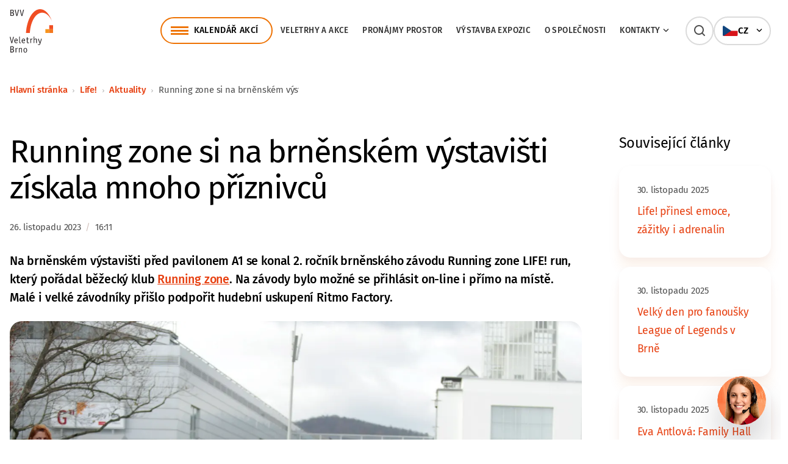

--- FILE ---
content_type: text/html; charset=UTF-8
request_url: https://www.bvv.cz/life/aktuality/running-zone-si-na-brnenskem-vystavisti-ziskala-mnoho-priznivcu
body_size: 7950
content:
<!DOCTYPE html>
<html lang="cs">
<head>
    <meta charset="utf-8">
    <meta http-equiv="X-UA-Compatible" content="IE=edge,chrome=1">
    <meta name="format-detection" content="telephone=no">
    <meta name="viewport" content="width=device-width, initial-scale=1, minimum-scale=1, shrink-to-fit=no">
    <link rel="preload" href="/build/fonts/icomoon/icomoon.woff?eohftE" as="font" type="font/woff" crossorigin>
    <link rel="preload" href="/build/fonts/fira-sans/fira-sans-v16-latin_latin-ext-300.woff2" as="font" type="font/woff2" crossorigin>
    <link rel="preload" href="/build/fonts/fira-sans/fira-sans-v16-latin_latin-ext-regular.woff2" as="font" type="font/woff2" crossorigin>
    <link rel="preload" href="/build/fonts/fira-sans/fira-sans-v16-latin_latin-ext-italic.woff2" as="font" type="font/woff2" crossorigin>
    <link rel="preload" href="/build/fonts/fira-sans/fira-sans-v16-latin_latin-ext-500.woff2" as="font" type="font/woff2" crossorigin>
    <link rel="preload" href="/build/fonts/fira-sans/fira-sans-v16-latin_latin-ext-600.woff2" as="font" type="font/woff2" crossorigin>
    <link rel="preload" href="/build/fonts/fira-sans/fira-sans-v16-latin_latin-ext-700.woff2" as="font" type="font/woff2" crossorigin>

    <link rel="stylesheet" href="https://unpkg.com/leaflet@1.9.2/dist/leaflet.css" integrity="sha256-sA+zWATbFveLLNqWO2gtiw3HL/lh1giY/Inf1BJ0z14=" crossorigin="" />

            <title>Running zone si na brněnském výstavišti získala mnoho příznivců | BVV CZ</title>
    <meta property="og:title" content="Running zone si na brněnském výstavišti získala mnoho příznivců" />
<meta name="description" content="" />
<meta property="og:description" content="" />
<meta property="keywords" content="" />
<meta name="author" content="Orwin s.r.o. (www.orwin.cz)" />
<meta property="og:type" content="article" />
<meta property="og:locale" content="cs_CZ" />
<meta name="robots" content="all,follow" />

            <link rel="canonical" href="/life/aktuality/running-zone-si-na-brnenskem-vystavisti-ziskala-mnoho-priznivcu"/>
                <link href="/cache-buster-1768310388/build/css/plyr.css" media="screen" rel="stylesheet" type="text/css" />
<link href="/cache-buster-1768310388/build/css/glightbox.min.css" media="screen" rel="stylesheet" type="text/css" />
<link href="/cache-buster-1768310388/build/css/swiper-bundle.min.css" media="screen" rel="stylesheet" type="text/css" />
<link href="/cache-buster-1768310388/build/css/nouislider.min.css" media="screen" rel="stylesheet" type="text/css" />
<link href="/cache-buster-1768310388/build/css/theme.min.css" media="screen" rel="stylesheet" type="text/css" />
<link href="/cache-buster-1768310388/static/cookie/cookieconsent.css" media="screen" rel="stylesheet" type="text/css" />
            <script src="/cache-buster-1768310388/build/js/virtual-site/tour.js"></script>
        <link rel="apple-touch-icon" sizes="180x180" href="/apple-touch-icon.png">
    <link rel="icon" type="image/png" sizes="32x32" href="/favicon-32x32.png">
    <link rel="icon" type="image/png" sizes="16x16" href="/favicon-16x16.png">
    <link rel="manifest" href="/site.webmanifest">
    <link rel="mask-icon" href="/safari-pinned-tab.svg" color="#e74011">
    <meta name="msapplication-TileColor" content="#e74011">
    <meta name="theme-color" content="#ffffff">

            <script type="text/javascript">
            window.dataLayer = window.dataLayer || [];
            function gtag(){dataLayer.push(arguments);}
            gtag('consent', 'default', {
                'ad_storage': 'denied',
                'ad_user_data': 'denied',
                'ad_personalization': 'denied',
                'analytics_storage': 'denied'
            });
        </script>

        <!-- Google Tag Manager --><script>(function(w,d,s,l,i){w[l]=w[l]||[];w[l].push({'gtm.start':new Date().getTime(),event:'gtm.js'});var f=d.getElementsByTagName(s)[0],j=d.createElement(s),dl=l!='dataLayer'?'&l='+l:'';j.async=true;j.src='https://www.googletagmanager.com/gtm.js?id='+i+dl;f.parentNode.insertBefore(j,f);})(window,document,'script','dataLayer','GTM-NZVTWNR6');</script><!-- End Google Tag Manager -->
<!-- Google Tag Manager -->
<script>(function(w,d,s,l,i){w[l]=w[l]||[];w[l].push({'gtm.start':
new Date().getTime(),event:'gtm.js'});var f=d.getElementsByTagName(s)[0],
j=d.createElement(s),dl=l!='dataLayer'?'&l='+l:'';j.async=true;j.src=
'https://www.googletagmanager.com/gtm.js?id='+i+dl;f.parentNode.insertBefore(j,f);
})(window,document,'script','dataLayer','GTM-K4KRCBQ8');</script>
<!-- End Google Tag Manager -->
<!-- GA4 od 22/06/2023 --><!-- Google tag (gtag.js) --><script type="text/javascript" async src="https://www.googletagmanager.com/gtag/js?id=G-M48VXHD47X"></script><script type="text/javascript">window.dataLayer = window.dataLayer || [];function gtag(){dataLayer.push(arguments);}gtag('js', new Date());gtag('config', 'G-M48VXHD47X');</script>
<!-- BVV - WebTracker - script --><script src="https://webtrack.bvv.cz/js/bvvtracker.js"></script>
<!-- Facebook --><!-- HD DZOR-C49EUE - zadano 23/06/2021 16:11 --><meta name="facebook-domain-verification" content="664qe01ykw8g3rgwhf0xbjp1m0mt2z" /><!-- END HD DZOR-C49EUE - zadano 23/06/2021 16:11 -->
<!-- Facebook Pixel Code --><script type="text/plain" data-category="analytics">!function(f,b,e,v,n,t,s){if(f.fbq)return;n=f.fbq=function(){n.callMethod?n.callMethod.apply(n,arguments):n.queue.push(arguments)};if(!f._fbq)f._fbq=n;n.push=n;n.loaded=!0;n.version='2.0';n.queue=[];t=b.createElement(e);t.async=!0;t.src=v;s=b.getElementsByTagName(e)[0];
    s.parentNode.insertBefore(t,s)}(window, document,'script','https://connect.facebook.net/en_US/fbevents.js');fbq('init', '675742735907102');fbq('track', 'PageView');</script>
    <!-- Facebook Pixel Code HD VHOY-BGMGYL - zadano 7/10/2019 9:50 -->
    <script type="text/plain" data-category="analytics">
    !function(f,b,e,v,n,t,s){if(f.fbq)return;n=f.fbq=function(){n.callMethod?
    n.callMethod.apply(n,arguments):n.queue.push(arguments)};if(!f._fbq)f._fbq=n;
    n.push=n;n.loaded=!0;n.version='2.0';n.queue=[];t=b.createElement(e);t.async=!0;
    t.src=v;s=b.getElementsByTagName(e)[0];s.parentNode.insertBefore(t,s)}(window,
    document,'script','//connect.facebook.net/en_US/fbevents.js');
    fbq('init', '1490002014561079');
    fbq('track', "PageView");
    </script>
    
    <!-- Facebook Pixel Code HD VHOY-BGMGYL - zadano 25/09/2023 -->
    <script type="text/plain" data-category="analytics">
    !function(f,b,e,v,n,t,s){if(f.fbq)return;n=f.fbq=function(){n.callMethod?
    n.callMethod.apply(n,arguments):n.queue.push(arguments)};if(!f._fbq)f._fbq=n;
    n.push=n;n.loaded=!0;n.version='2.0';n.queue=[];t=b.createElement(e);t.async=!0;
    t.src=v;s=b.getElementsByTagName(e)[0];s.parentNode.insertBefore(t,s)}(window,
    document,'script','//connect.facebook.net/en_US/fbevents.js');
    fbq('init', '620018459776350');
    fbq('track', "PageView");</script>

<!-- Meta Pixel Code ADWAY ponajmy -->
<script>
!function(f,b,e,v,n,t,s)
{if(f.fbq)return;n=f.fbq=function(){n.callMethod?
n.callMethod.apply(n,arguments):n.queue.push(arguments)};
if(!f._fbq)f._fbq=n;n.push=n;n.loaded=!0;n.version='2.0';
n.queue=[];t=b.createElement(e);t.async=!0;
t.src=v;s=b.getElementsByTagName(e)[0];
s.parentNode.insertBefore(t,s)}(window, document,'script',
'https://connect.facebook.net/en_US/fbevents.js');
fbq('init', '2232409787274996');
fbq('track', 'PageView');
</script>
<noscript><img height="1" width="1" style="display:none"
src="https://www.facebook.com/tr?id=2232409787274996&ev=PageView&noscript=1"
/></noscript>
<!-- End Meta Pixel Code ADWAY ponajmy -->
    
    <!-- Global site tag (gtag.js) - Google Ads: 988858080 -->
    <script async src="https://www.googletagmanager.com/gtag/js?id=AW-988858080" type="text/javascript"></script>
    <script type="text/javascript">
    window.dataLayer = window.dataLayer || [];
    
    function gtag() {
    dataLayer.push(arguments);
    }
    
    gtag('js', new Date());
    gtag('config', 'AW-988858080');
    </script>
    <!-- END HD VHOY-BLBJFB - zadano 30/01/2020 15:16 -->
    
    <!-- Seznam Sklik retargeting -->
    <script type="text/plain" data-category="targeting">
    /* <![CDATA[ */
    var seznam_retargeting_id = 14308;
    /* ]]> */
    
    let script = document.createElement('script');
    script.src = '//c.imedia.cz/js/retargeting.js';
    
    document.getElementsByTagName('head')[0].appendChild(script);
    </script>
    
    <!-- Adform Tracking Code BEGIN -->
    <script type="text/plain" data-category="analytics">
    window._adftrack = Array.isArray(window._adftrack) ? window._adftrack : (window._adftrack ? [window._adftrack] : []);
    window._adftrack.push({
    pm: 332499
    });
    (function () {
    var s = document.createElement('script');
    s.type = 'text/javascript';
    s.async = true;
    s.src = 'https://track.adform.net/serving/scripts/trackpoint/async/';
    var x = document.getElementsByTagName('script')[0];
    x.parentNode.insertBefore(s, x);
    })();
    </script>


        <script type="text/plain" data-category="analytics">
            gtag('consent', 'update', {
                'analytics_storage': 'granted'
            });
        </script>

        <script type="text/plain" data-category="targeting">
            gtag('consent', 'update', {
                'ad_storage': 'granted',
            });
        </script>

        <script type="text/plain" data-category="remarketing">
            gtag('consent', 'update', {
                'ad_user_data': 'granted',
                'ad_personalization': 'granted',
            });
        </script>
        <style>
        html:not([style*='--']) #mobileMenu { display:none; }
    </style>
</head>
<body>
    <!-- Google Tag Manager (noscript) -->
<noscript><iframe src="https://www.googletagmanager.com/ns.html?id=GTM-K4KRCBQ8"
height="0" width="0" style="display:none;visibility:hidden"></iframe></noscript>
<!-- End Google Tag Manager (noscript) -->
<!-- Google Tag Manager (noscript) -->
<noscript><iframe src="https://www.googletagmanager.com/ns.html?id=GTM-NZVTWNR6"
height="0" width="0" style="display:none;visibility:hidden"></iframe></noscript>
<!-- End Google Tag Manager (noscript) -->

<script>
window.ewConfig = {
  "customButton": false,
  "openedAtFirstVisit": false,
  "openedAtFirstVisitMobile": false,
  "url": "https://bvv.bot.coworkers.ai"
};
(function (w, d, c) {
    var s = d.createElement('script');
    s.src = (c.url.indexOf('/', c.url.length - 1) !== -1 ? c.url : (c.url + '/')) + 'ew/app.js';
    s.type = 'module';
    s.defer = true;
    d.getElementsByTagName('head')[0].appendChild(s);
})(window, document, ewConfig);
</script>

<header class="header com"><div class="offcanvas offcanvas-menu" tabindex="-1" id="mobileMenu"><div class="offcanvas-header"></div><div class="offcanvas-body"><div class="container container-small"><nav class="navbar"><ol class="navbar-nav"><li class="nav-item nav-item-main"><a class="nav-link" href="/kalendar">Kalendář akcí</a></li><li class="nav-item"><a class="nav-link main" href="/veletrhy-a-akce">Veletrhy a&nbsp;akce</a></li><li class="nav-item"><a class="nav-link main" href="/pronajmy">Pronájmy prostor</a></li><li class="nav-item"><a class="nav-link main" href="/expozice">Výstavba expozic</a></li><li class="nav-item"><a class="nav-link main" href="/o-spolecnosti">O&nbsp;společnosti</a></li><li class="nav-item"><div class="nav-link main"><a href="/kontakty">Kontakty</a><span data-bs-toggle="collapse" href="#mobile-menu-9" role="button" aria-expanded="false" aria-controls="#mobile-menu-9"></span></div><div id="mobile-menu-9" class="mobile-dropdown collapse "><ul class="dd-mobile-menu"><li><a class="dropdown-item" href="/kontakty/kontaktni-osoby">Kontaktní osoby</a></li><li><a class="dropdown-item" href="/kontakty/zastoupeni-v-zahranici">Zastoupení v&nbsp;zahraničí</a></li></ul></div></li></ol><ul class="socials com socials-menu d-flex d-md-none mt--56"><li><a href="https://www.facebook.com/bvvbrno" target="_blank"><i class="icon-facebook"></i>Facebook</a></li><li><a href="https://www.instagram.com/bvvbrno/" target="_blank"><i class="icon-instagram"></i>Instagram</a></li><li><a href="https://www.youtube.com/@VeletrhyBrno" target="_blank"><i class="icon-youtube"></i>Youtube</a></li><li><a href="https://www.linkedin.com/company/veletrhy-brno-a-s-/" target="_blank"><i class="icon-linkedin"></i>LinkedIn</a></li></ul></nav></div></div></div><div class="top-header"><div class="container"><nav class="navbar" id="navbar-container"><a class="navbar-brand" href="/"><div class="d-none d-ylg-block"><picture><img class="img-fluid logo" src="/build/img/logo.svg" alt="Veletrhy Brno" width="112" height="112" /></picture></div><div class="d-block d-ylg-none"><picture><img class="img-fluid logo" src="/build/img/logo-mobile.svg" alt="Veletrhy Brno" width="137" height="52" /></picture></div></a><div class="menu-box"><div class="top-header-line"><div class="d-none d-ylg-flex"><ul class="navbar-nav"><li class="nav-item"><a class="nav-link nav-link-main offcanvas-hover offcanvas-left" href="/kalendar" data-bs-target="#offcanvas-dropdown-kalendar" data-container="navbar-container" data-bs-toggle="offcanvas" data-bs-timeout="0" role="button" aria-controls="offcanvas-dropdown-kalendar">Kalendář akcí</a><div class="offcanvas-toggle offcanvas-dropdown wide com" data-bs-scroll="true" data-bs-backdrop="false" tabindex="-1" id="offcanvas-dropdown-kalendar"><div class="offcanvas-body"><ul class="dd-menu"><li class="dropdown-item"><a href="https://www.styl.eu"><div class="img-box"><picture ><source srcset="/loga/veletrhy/1526/image-thumb__1526__event-menu/styl-logo.webp 1x, /loga/veletrhy/1526/image-thumb__1526__event-menu/styl-logo@2x.webp 2x" width="40" height="40" type="image/webp" /><source srcset="/loga/veletrhy/1526/image-thumb__1526__event-menu/styl-logo.avif 1x, /loga/veletrhy/1526/image-thumb__1526__event-menu/styl-logo@2x.avif 2x" width="40" height="40" type="image/avif" /><source srcset="/loga/veletrhy/1526/image-thumb__1526__event-menu/styl-logo.jpg 1x, /loga/veletrhy/1526/image-thumb__1526__event-menu/styl-logo@2x.jpg 2x" width="40" height="40" type="image/jpeg" /><img src="/loga/veletrhy/1526/image-thumb__1526__event-menu/styl-logo.jpg" width="40" height="40" alt="" loading="lazy" srcset="/loga/veletrhy/1526/image-thumb__1526__event-menu/styl-logo.jpg 1x, /loga/veletrhy/1526/image-thumb__1526__event-menu/styl-logo@2x.jpg 2x" /></picture></div><div class="text-box"><span class="title">STYL</span><span class="date">13. 2. 2026 – 15. 2. 2026</span></div></a></li><li class="dropdown-item"><a href="https://www.kabo.eu"><div class="img-box"><picture ><source srcset="/loga/veletrhy/1527/image-thumb__1527__event-menu/kabo-logo.webp 1x, /loga/veletrhy/1527/image-thumb__1527__event-menu/kabo-logo@2x.webp 2x" width="40" height="40" type="image/webp" /><source srcset="/loga/veletrhy/1527/image-thumb__1527__event-menu/kabo-logo.avif 1x, /loga/veletrhy/1527/image-thumb__1527__event-menu/kabo-logo@2x.avif 2x" width="40" height="40" type="image/avif" /><source srcset="/loga/veletrhy/1527/image-thumb__1527__event-menu/kabo-logo.jpg 1x, /loga/veletrhy/1527/image-thumb__1527__event-menu/kabo-logo@2x.jpg 2x" width="40" height="40" type="image/jpeg" /><img src="/loga/veletrhy/1527/image-thumb__1527__event-menu/kabo-logo.jpg" width="40" height="40" alt="" loading="lazy" srcset="/loga/veletrhy/1527/image-thumb__1527__event-menu/kabo-logo.jpg 1x, /loga/veletrhy/1527/image-thumb__1527__event-menu/kabo-logo@2x.jpg 2x" /></picture></div><div class="text-box"><span class="title">KABO</span><span class="date">13. 2. 2026 – 15. 2. 2026</span></div></a></li><li class="dropdown-item"><a href="http://www.bvv.cz/prodite"><div class="img-box"><picture ><source srcset="/loga/veletrhy/659/image-thumb__659__event-menu/prodite-logo.webp 1x, /loga/veletrhy/659/image-thumb__659__event-menu/prodite-logo@2x.webp 2x" width="40" height="40" type="image/webp" /><source srcset="/loga/veletrhy/659/image-thumb__659__event-menu/prodite-logo.avif 1x, /loga/veletrhy/659/image-thumb__659__event-menu/prodite-logo@2x.avif 2x" width="40" height="40" type="image/avif" /><source srcset="/loga/veletrhy/659/image-thumb__659__event-menu/prodite-logo.jpg 1x, /loga/veletrhy/659/image-thumb__659__event-menu/prodite-logo@2x.jpg 2x" width="40" height="40" type="image/jpeg" /><img src="/loga/veletrhy/659/image-thumb__659__event-menu/prodite-logo.jpg" width="40" height="40" alt="" loading="lazy" srcset="/loga/veletrhy/659/image-thumb__659__event-menu/prodite-logo.jpg 1x, /loga/veletrhy/659/image-thumb__659__event-menu/prodite-logo@2x.jpg 2x" /></picture></div><div class="text-box"><span class="title">PRODÍTĚ</span><span class="date">5. 3. 2026 – 7. 3. 2026</span></div></a></li><li class="dropdown-item"><a href="http://www.bvv.cz/motosalon"><div class="img-box"><picture ><source srcset="/loga/veletrhy/11381/image-thumb__11381__event-menu/motosalon-logo-bile.webp 1x, /loga/veletrhy/11381/image-thumb__11381__event-menu/motosalon-logo-bile@2x.webp 2x" width="40" height="40" type="image/webp" /><source srcset="/loga/veletrhy/11381/image-thumb__11381__event-menu/motosalon-logo-bile.avif 1x, /loga/veletrhy/11381/image-thumb__11381__event-menu/motosalon-logo-bile@2x.avif 2x" width="40" height="40" type="image/avif" /><source srcset="/loga/veletrhy/11381/image-thumb__11381__event-menu/motosalon-logo-bile.png 1x, /loga/veletrhy/11381/image-thumb__11381__event-menu/motosalon-logo-bile@2x.png 2x" width="40" height="40" type="image/png" /><img src="/loga/veletrhy/11381/image-thumb__11381__event-menu/motosalon-logo-bile.png" width="40" height="40" alt="" loading="lazy" srcset="/loga/veletrhy/11381/image-thumb__11381__event-menu/motosalon-logo-bile.png 1x, /loga/veletrhy/11381/image-thumb__11381__event-menu/motosalon-logo-bile@2x.png 2x" /></picture></div><div class="text-box"><span class="title">MOTOSALON</span><span class="date">5. 3. 2026 – 8. 3. 2026</span></div></a></li><li class="dropdown-item"><a href="http://www.bvv.cz/opta"><div class="img-box"><picture ><source srcset="/loga/veletrhy/34803/image-thumb__34803__event-menu/Opta-500x444.webp 1x, /loga/veletrhy/34803/image-thumb__34803__event-menu/Opta-500x444@2x.webp 2x" width="40" height="40" type="image/webp" /><source srcset="/loga/veletrhy/34803/image-thumb__34803__event-menu/Opta-500x444.avif 1x, /loga/veletrhy/34803/image-thumb__34803__event-menu/Opta-500x444@2x.avif 2x" width="40" height="40" type="image/avif" /><source srcset="/loga/veletrhy/34803/image-thumb__34803__event-menu/Opta-500x444.png 1x, /loga/veletrhy/34803/image-thumb__34803__event-menu/Opta-500x444@2x.png 2x" width="40" height="40" type="image/png" /><img src="/loga/veletrhy/34803/image-thumb__34803__event-menu/Opta-500x444.png" width="40" height="40" alt="" loading="lazy" srcset="/loga/veletrhy/34803/image-thumb__34803__event-menu/Opta-500x444.png 1x, /loga/veletrhy/34803/image-thumb__34803__event-menu/Opta-500x444@2x.png 2x" /></picture></div><div class="text-box"><span class="title">OPTA</span><span class="date">13. 3. 2026 – 15. 3. 2026</span></div></a></li><li class="dropdown-item"><a href="http://www.bvv.cz/amper"><div class="img-box"><picture ><source srcset="/loga/veletrhy/1531/image-thumb__1531__event-menu/amper-logo.webp 1x, /loga/veletrhy/1531/image-thumb__1531__event-menu/amper-logo@2x.webp 2x" width="40" height="40" type="image/webp" /><source srcset="/loga/veletrhy/1531/image-thumb__1531__event-menu/amper-logo.avif 1x, /loga/veletrhy/1531/image-thumb__1531__event-menu/amper-logo@2x.avif 2x" width="40" height="40" type="image/avif" /><source srcset="/loga/veletrhy/1531/image-thumb__1531__event-menu/amper-logo.png 1x, /loga/veletrhy/1531/image-thumb__1531__event-menu/amper-logo@2x.png 2x" width="40" height="40" type="image/png" /><img src="/loga/veletrhy/1531/image-thumb__1531__event-menu/amper-logo.png" width="40" height="40" alt="" loading="lazy" srcset="/loga/veletrhy/1531/image-thumb__1531__event-menu/amper-logo.png 1x, /loga/veletrhy/1531/image-thumb__1531__event-menu/amper-logo@2x.png 2x" /></picture></div><div class="text-box"><span class="title">AMPER</span><span class="date">17. 3. 2026 – 19. 3. 2026</span></div></a></li><li class="dropdown-item"><a href="http://www.bvv.cz/stavebni-veletrh-brno"><div class="img-box"><picture ><source srcset="/loga/veletrhy/1537/image-thumb__1537__event-menu/svb-logo.webp 1x, /loga/veletrhy/1537/image-thumb__1537__event-menu/svb-logo@2x.webp 2x" width="40" height="40" type="image/webp" /><source srcset="/loga/veletrhy/1537/image-thumb__1537__event-menu/svb-logo.avif 1x, /loga/veletrhy/1537/image-thumb__1537__event-menu/svb-logo@2x.avif 2x" width="40" height="40" type="image/avif" /><source srcset="/loga/veletrhy/1537/image-thumb__1537__event-menu/svb-logo.jpg 1x, /loga/veletrhy/1537/image-thumb__1537__event-menu/svb-logo@2x.jpg 2x" width="40" height="40" type="image/jpeg" /><img src="/loga/veletrhy/1537/image-thumb__1537__event-menu/svb-logo.jpg" width="40" height="40" alt="" loading="lazy" srcset="/loga/veletrhy/1537/image-thumb__1537__event-menu/svb-logo.jpg 1x, /loga/veletrhy/1537/image-thumb__1537__event-menu/svb-logo@2x.jpg 2x" /></picture></div><div class="text-box"><span class="title">Stavební veletrh Brno</span><span class="date">25. 3. 2026 – 28. 3. 2026</span></div></a></li><li class="dropdown-item"><a href="http://www.bvv.cz/dsb"><div class="img-box"><picture ><source srcset="/loga/veletrhy/1535/image-thumb__1535__event-menu/dsb-logo.webp 1x, /loga/veletrhy/1535/image-thumb__1535__event-menu/dsb-logo@2x.webp 2x" width="40" height="40" type="image/webp" /><source srcset="/loga/veletrhy/1535/image-thumb__1535__event-menu/dsb-logo.avif 1x, /loga/veletrhy/1535/image-thumb__1535__event-menu/dsb-logo@2x.avif 2x" width="40" height="40" type="image/avif" /><source srcset="/loga/veletrhy/1535/image-thumb__1535__event-menu/dsb-logo.jpg 1x, /loga/veletrhy/1535/image-thumb__1535__event-menu/dsb-logo@2x.jpg 2x" width="40" height="40" type="image/jpeg" /><img src="/loga/veletrhy/1535/image-thumb__1535__event-menu/dsb-logo.jpg" width="40" height="40" alt="" loading="lazy" srcset="/loga/veletrhy/1535/image-thumb__1535__event-menu/dsb-logo.jpg 1x, /loga/veletrhy/1535/image-thumb__1535__event-menu/dsb-logo@2x.jpg 2x" /></picture></div><div class="text-box"><span class="title">DSB</span><span class="date">25. 3. 2026 – 28. 3. 2026</span></div></a></li><li class="btn-item"><a href="/kalendar" class="btn btn-outline-primary">Další akce</a></li></ul></div></div></li><li class="nav-item"><a class="nav-link main" href="/veletrhy-a-akce">Veletrhy a&nbsp;akce</a></li><li class="nav-item"><a class="nav-link main" href="/pronajmy">Pronájmy prostor</a></li><li class="nav-item"><a class="nav-link main" href="/expozice">Výstavba expozic</a></li><li class="nav-item"><a class="nav-link main" href="/o-spolecnosti">O&nbsp;společnosti</a></li><li class="nav-item"><a class="nav-link main offcanvas-hover offcanvas-left" href="/kontakty" data-bs-target="#offcanvas-dropdown-9" data-container="navbar-container" data-bs-toggle="offcanvas" data-bs-timeout="0" role="button" aria-controls="offcanvas-dropdown-9">Kontakty<span class="ico-chevron-right"></span></a><div class="offcanvas-toggle offcanvas-dropdown com" data-bs-scroll="true" data-bs-backdrop="false" tabindex="-1" id="offcanvas-dropdown-9"><div class="offcanvas-body"><ul class="dd-menu"><li class="dropdown-item"><a href="/kontakty/kontaktni-osoby">Kontaktní osoby</a></li><li class="dropdown-item"><a href="/kontakty/zastoupeni-v-zahranici">Zastoupení v&nbsp;zahraničí</a></li></ul></div></div></li></ul></div><div class="search-box ms--20"><div id="collapseSearch" class="search com d-xlg-block collapse"><form action="/vyhledavani" method="get"><div class="js-autocomplete"><input class="form-control js-autocomplete-input" type="text" name="q" value="" placeholder="Vyhledat na BVV…" autocomplete="off" data-autocomplete-config='{"url": "/cs/search/suggest?", "fetchDelay":"200", "minChars":"2"}' /><button type="submit" class="btn btn-secondary"></button></div></form></div><a class="navbar-item search-toggler d-none d-ylg-block d-xlg-none collapsed" data-bs-toggle="collapse" href="#collapseSearch" role="button" aria-expanded="false" aria-controls="collapseSearch"><span class="search-toggler-icon"></span></a></div><div class="lang-box com d-block"><div class="lang-item-menu offcanvas-hover" data-container="navbar-container" data-bs-toggle="offcanvas" data-bs-target="#offcanvasLangMenu" data-bs-timeout="0" role="button" aria-controls="offcanvasLangMenu"><picture><img src="/build/img/svg/flags/cz.svg" alt="CZ" height="16" /></picture><span class="title">CZ</span><span class="ico-chevron-right"></span></div><div class="offcanvas-toggle offcanvas-dropdown com" data-bs-scroll="true" data-bs-backdrop="false" tabindex="-1" id="offcanvasLangMenu"><div class="offcanvas-body"><ul class="dd-menu"><li class="dropdown-item"><a class="lang-item" href="/en/life/news"><picture><img src="/build/img/svg/flags/gb.svg" alt="EN" height="16" /></picture><span class="title">EN</span></a></li></ul></div></div></div><div class="d-flex d-ylg-none"><a class="navbar-item search-toggler d-block d-ylg-none collapsed" data-bs-toggle="collapse" href="#collapseSearch" role="button" aria-expanded="false" aria-controls="collapseSearch"><span class="search-toggler-icon"></span></a><button class="navbar-item navbar-toggler d-block d-ylg-none js-mobileMenu" type="button" data-bs-toggle="offcanvas" data-bs-target="#mobileMenu"><span class="navbar-toggler-icon"></span></button></div></div></div></nav></div></div><div class="autocomplete-results"><div class="offcanvas-outer-search"><div class="container offcanvas-toggle offcanvas-search com" data-bs-scroll="true" data-bs-backdrop="true" tabindex="-1" id="offcanvasSearch"><div id="search-suggest" class="offcanvas-body js-autocomplete"></div></div></div></div></header><div class="offcanvas-tabs"></div><div class="content com mb--96"><style>
        .lightbox img {
            border-radius: 20px !important;
        }
    </style><div class="container my--40"><div class="sticky-column com flex-column flex-md-row"><article class="col-main"><nav aria-label="breadcrumb"><ol class="breadcrumb py-0"><li class="breadcrumb-item d-none d-md-flex"><a href="/">Hlavní stránka</a></li><li class="breadcrumb-item d-none d-md-flex"><a href="/life">Life!</a></li><li class="breadcrumb-item d-none d-md-flex"><a href="/life/aktuality">Aktuality</a></li><li class="breadcrumb-item d-none d-md-flex">
                            Running zone si na brněnském výstavišti získala mnoho příznivců
                    </li><li class="breadcrumb-item level-up d-flex d-md-none"><a href="/life/aktuality">Aktuality</a></li></ol></nav></article></div></div><div class="container"><div class="sticky-column com flex-column flex-md-row"><article class="col-main pt--24"><!-- Text --><div><h1 class="h2">Running zone si na&nbsp;brněnském výstavišti získala mnoho příznivců</h1><div class="date-time com mt--28"><p class="text--nano">26. listopadu 2023 <span class="color--divider-1">&nbsp;/&nbsp;</span> 16:11                        </p></div></div><!-- Text --><section class="mt--32"><div class="perex mb--24"><p>Na brněnském výstavišti před&nbsp;pavilonem A1 se&nbsp;konal 2. ročník brněnského závodu&nbsp;Running zone LIFE! run, který&nbsp;pořádal běžecký klub&nbsp;<a href="https://runningzone.cz/" target="_blank">Running zone</a>. Na&nbsp;závody bylo možné se&nbsp;přihlásit on-line i&nbsp;přímo na&nbsp;místě. Malé i&nbsp;velké závodníky přišlo podpořit hudební uskupení Ritmo Factory.</p></div><p><a class="lightbox" href="/veletrhy/life/2023/program-pro-deti-běhy2.webp" data-gallery="gallery-article" title="" data-glightbox="title:Running zone si na brněnském výstavišti získala mnoho příznivců;description: "><img src="/veletrhy/life/2023/program-pro-deti-b%C4%9Bhy2.webp" style="width:100%;" /></a></p><p>„Minulý rok, byl první ročník a&nbsp;závodilo 300 dětí. Tento rok jsme přiřadili kategorii dospělých. Máme zhruba 100 dětí a&nbsp;zhruba 1000 dospělých v&nbsp;této chvíli,“ potvrdila zhruba hodinu před&nbsp;startem první kategorie Linda Beniacová, jedna z&nbsp;nejlepších česko-slovenských ultratrailových běžkyň. V&nbsp;Běžeckém klubu působí od&nbsp;roku 2016, rukama jí prošli jak začínající běžci, tak profesionálové připravující se&nbsp;na&nbsp;maratonské závody.</p><p>Linda Beniacová nám před&nbsp;starty jednotlivých kategorií potvrdila, že&nbsp;pokud letošní ročník dobře dopadne, tak se&nbsp;všichni mohou těšit i&nbsp;na&nbsp;příští rok, že&nbsp;se&nbsp;pod&nbsp;vedením klubu proběhnou po&nbsp;výstavišti běžci i&nbsp;příští rok.</p></section><!-- Article pagination --><section class="mt--72"><ul class="pagination article-pagination"><li class="page-item"><a class="btn btn-link large chevron-left"
                                       href="/life/aktuality/vrcholovy-e-sport-je-o-komplexni-priprave-mentalni-i-fyzicke">Předchozí aktualita</a></li><li class="page-item"><a class="btn btn-link large chevron-right"
                                       href="/life/aktuality/ceska-republika-je-prukopnikem-parkourovych-soutezi-a-je-to-videt">Další aktualita</a></li></ul></section></article><div class="col-side static pt--24"><h6>Související články</h6><div class="side-content side-info com"><p class="text--nano mb--12">30. listopadu 2025</p><p class="side-title"><a href="/life/aktuality/life-prinesl-emoce-zazitky-i-adrenalin">Life! přinesl emoce, zážitky i adrenalin</a></p></div><div class="side-content side-info com"><p class="text--nano mb--12">30. listopadu 2025</p><p class="side-title"><a href="/life/aktuality/velky-den-pro-fanousky-league-of-legends-v-brne">Velký den pro fanoušky League of Legends v Brně</a></p></div><div class="side-content side-info com"><p class="text--nano mb--12">30. listopadu 2025</p><p class="side-title"><a href="/life/aktuality/eva-antlova-family-hall-deti-si-odnesou-zazitek-i-vedomosti">Eva Antlová: Family Hall –děti si odnesou zážitek i vědomosti</a></p></div><div class="side-content side-info com"><p class="text--nano mb--12">30. listopadu 2025</p><p class="side-title"><a href="/life/aktuality/souboj-hvezdnych-tymu-na-festivalu-life-byla-to-divoka-jizda-plna-zvratu-nase-zname-tvare-do-toho-daly-vse">Souboj hvězdných týmů na Festivalu Life!: Byla to divoká jízda plná zvratů, naše známé tváře do toho daly vše!</a></p></div></div></div></div></div><footer class="footer com"><div class="footer-top-box has-b-logo"><div class="footer-top-box-inner"><div class="row gy--24"><div class="col-12 col-xlg-10"><div class="footer-links"><div class="row g--40 align-items-stretch"><div class="col-6 col-md-3"><h6>VELETRHY BRNO, A.S.</h6><ul><li><a href="/" >Homepage</a></li><li><a href="/kalendar" >Kalendář akcí</a></li><li><a href="/veletrhy-a-akce" >Veletrhy a akce</a></li><li><a href="/pronajmy" >Pronájmy prostor</a></li><li><a href="/expozice" >Výstavba expozic</a></li><li><a href="/o-spolecnosti" >O společnosti</a></li><li><a href="/on-line-kamera" >On-line kamera</a></li><li><a href="/pronajmy/3d-prohlidka" >3D prohlídka výstaviště</a></li><li><a href="/kontakty" >Kontakty</a></li></ul></div><div class="col-6 col-md-3"><h6>Služby</h6><ul><li><a href="/ubytovani" target="_parent">Ubytování</a></li><li><a href="/expoparking" >Expoparking</a></li><li><a href="https://ikatalog.bvv.cz" target="_blank">Katalog firem/i-katalog</a></li><li><a href="/reklama" target="_parent">Veletržní reklama</a></li><li><a href="/radio" target="_parent">Rádio veletrh</a></li><li><a href="/fairinfo" target="_parent">FairInfo</a></li><li><a href="/sluzby/externi-sluzby" target="_parent">Externí služby</a></li><li><a href="/alma" >Prodej koberců ALMA</a></li><li><a href="/sluzby/octanorm" >Prodej systémů OCTANORM</a></li><li><a href="/marketing360" >Marketing360</a></li></ul></div><div class="col-6 col-md-3"><h6>Zastoupení pro Messe Dusseldorf</h6><ul><li><a href="/zastoupeni-messe-dusseldorf" target="_parent">Zastoupení pro Messe Düsseldorf</a></li><li><a href="/zastoupeni-messe-dusseldorf/kalendar-akci-messe-dusseldorf" target="_parent">Kalendář akcí Messe Düsseldorf</a></li></ul></div><div class="col-6 col-md-3"><h6>Další informace</h6><ul><li><a href="/zasady-ochrany-osobnich-udaju" target="_parent">GDPR</a></li><li><a href="/cookies" >Cookies</a></li><li><a href="/navstevni-rad" >Návštěvní řád</a></li><li><a href="/vop" target="_parent">Všeobecné obchodní podmínky</a></li><li><a href="/zasady-ochrany-osobnich-udaju/whistleblowing-ochrana-oznamovatelu" target="_parent">Whistleblowing – ochrana oznamovatelů</a></li><li><a href="/o-spolecnosti/povinne-zverejnovane-informace" >Povinně zveřejňované informace</a></li><li><a href="/media" target="_parent">Pro média</a></li><li><a href="/exkurze" target="_parent">Exkurze</a></li><li><a href="/kariera" >Kariéra</a></li></ul></div></div></div></div><div class="col-12 col-xlg-2"><div class="footer-contact gap--8"><div class="flex-column d-flex"><ul class="socials com socials-footer"><li><a href="https://www.facebook.com/bvvbrno" target="_blank"><i class="icon-facebook"></i>Facebook</a></li><li><a href="https://www.instagram.com/bvvbrno/" target="_blank"><i class="icon-instagram"></i>Instagram</a></li><li><a href="https://www.youtube.com/@VeletrhyBrno" target="_blank"><i class="icon-youtube"></i>Youtube</a></li><li><a href="https://www.linkedin.com/company/veletrhy-brno-a-s-/" target="_blank"><i class="icon-linkedin"></i>LinkedIn</a></li></ul><a href="/newsletter" class="btn btn-outline-primary w-auto arrow-right mt--32">Odběr novinek</a></div><div class="b-logo"><a href="https://www.brno.cz/" target="_blank"><picture><img src="https://www.bvv.cz/build/img/partners/logo-Brno.svg" alt="Brno" width="" height="28" /></picture></a></div></div></div></div></div></div><div class="copyright-inner"><div class="container"><div class="copyright d-flex justify-content-between align-items-sm-end flex-column flex-sm-row"><div class="copyright-links d-flex flex-row flex-sm-column flex-md-row"><a href="javascript:void(0);" data-cc="show-preferencesModal">Nastavení cookies</a></div><div class="d-flex flex-column flex-md-row"><p class="mb-0">© 2026 Veletrhy Brno, všechna práva vyhrazena</p><p><span class="d-none d-md-inline-block"> &nbsp;|&nbsp; </span><a href="https://www.orwin.cz/sluzby/tvorba-webu/" target="_blank">Webdesign: </a><a href="https://www.orwin.cz/" target="_blank">Orwin</a></p></div></div></div></div></footer>
<script src="/cache-buster-1768310388/build/js/popper.min.js"></script>
<script src="/cache-buster-1768310388/build/js/plyr.min.js"></script>
<script src="/cache-buster-1768310388/build/js/glightbox.min.js"></script>
<script src="/cache-buster-1768310388/build/js/swiper-bundle.min.js"></script>
<script src="/cache-buster-1768310388/build/js/nouislider.min.js"></script>
<script src="/cache-buster-1768310388/build/js/theme.min.js"></script>
<script src="/cache-buster-1768310388/static/cookie/cookieconsent-config.js" type="module"></script>
</body>
</html>


--- FILE ---
content_type: image/svg+xml
request_url: https://www.bvv.cz/build/img/logo.svg
body_size: 5768
content:
<svg width="112" height="112" viewBox="0 0 112 112" fill="none" xmlns="http://www.w3.org/2000/svg">
<g clip-path="url(#clip0_1767_22854)">
<path fill-rule="evenodd" clip-rule="evenodd" d="M1.98993 95.6357C1.95206 95.6296 1.91328 95.6326 1.87679 95.6444C1.8403 95.6563 1.80714 95.6766 1.78002 95.7037C1.75289 95.7308 1.73259 95.764 1.72078 95.8005C1.70896 95.837 1.70597 95.8757 1.71205 95.9136V111.394C1.70597 111.432 1.70896 111.471 1.72078 111.507C1.73259 111.544 1.75289 111.577 1.78002 111.604C1.80714 111.631 1.8403 111.651 1.87679 111.663C1.91328 111.675 1.95206 111.678 1.98993 111.672H5.3952C7.26456 111.672 8.57816 111.556 9.49263 110.783C9.99396 110.343 10.3923 109.798 10.6595 109.186C10.9267 108.575 11.0561 107.913 11.0386 107.246C11.0386 104.391 9.35117 103.618 8.15882 103.27C8.88497 102.937 9.49484 102.394 9.90993 101.712C10.325 101.029 10.5263 100.238 10.4879 99.4401C10.4879 95.8125 7.58791 95.6256 5.8297 95.6256L1.98993 95.6357ZM3.63193 102.709V97.2727H5.78423C7.16351 97.2727 8.38112 97.5758 8.38112 99.6624C8.38112 102.401 6.64817 102.694 5.29415 102.694L3.63193 102.709ZM3.63193 110.04V104.28H5.78423C7.40097 104.28 8.94698 104.912 8.94698 107.18C8.94698 109.449 7.41613 110.05 5.90043 110.05L3.63193 110.04Z" fill="#231F20"/>
<path d="M16.834 103.664C17.3948 103.058 18.2133 101.84 19.0368 101.84C19.3049 101.865 19.5665 101.937 19.8098 102.052C19.9008 102.052 19.926 101.931 19.9462 101.885L20.4515 100.693C20.482 100.634 20.5057 100.571 20.5222 100.506C20.5222 100.294 19.9159 100.107 19.3753 100.107C18.0162 100.107 17.1776 101.416 16.5662 102.072C16.4753 101.567 16.061 100.107 15.6518 100.107C15.5659 100.126 15.4861 100.166 15.4193 100.223L14.5554 100.764C14.5106 100.786 14.472 100.819 14.4429 100.859C14.4138 100.9 14.3952 100.947 14.3887 100.996C14.4383 101.206 14.5256 101.404 14.6463 101.582C14.9172 102.136 15.054 102.745 15.0455 103.361V111.394C15.0394 111.432 15.0424 111.471 15.0542 111.507C15.066 111.544 15.0863 111.577 15.1134 111.604C15.1406 111.631 15.1737 111.651 15.2102 111.663C15.2467 111.675 15.2855 111.678 15.3234 111.672H16.541C16.579 111.678 16.6179 111.675 16.6545 111.663C16.6912 111.651 16.7246 111.631 16.752 111.604C16.7795 111.577 16.8003 111.544 16.8128 111.507C16.8252 111.471 16.8291 111.432 16.8239 111.394V103.664H16.834Z" fill="#231F20"/>
<path d="M31.7039 103.618C31.7039 101.931 31.517 100.082 28.915 100.082C27.1366 100.082 25.919 101.092 25.146 101.673C25.146 101.486 24.8429 100.082 24.4185 100.082C24.3528 100.082 24.2821 100.153 24.2315 100.173L23.1807 100.759C23.0847 100.83 23.0645 100.88 23.0645 100.926C23.2088 101.244 23.3336 101.572 23.4383 101.906C23.5306 102.361 23.5612 102.827 23.5293 103.29V111.374C23.5241 111.412 23.5279 111.451 23.5404 111.487C23.5529 111.524 23.5737 111.557 23.6011 111.584C23.6286 111.611 23.662 111.631 23.6986 111.643C23.7353 111.654 23.7741 111.657 23.8122 111.652H25.0298C25.0679 111.657 25.1068 111.654 25.1434 111.643C25.18 111.631 25.2134 111.611 25.2409 111.584C25.2683 111.557 25.2891 111.524 25.3016 111.487C25.3141 111.451 25.3179 111.412 25.3127 111.374V103.103C26.118 102.245 27.2245 101.732 28.3997 101.673C29.6678 101.673 29.9154 102.568 29.9154 103.573V111.394C29.9093 111.432 29.9123 111.471 29.9241 111.507C29.9359 111.544 29.9563 111.577 29.9834 111.604C30.0105 111.631 30.0437 111.651 30.0802 111.663C30.1166 111.675 30.1554 111.678 30.1933 111.672H31.4109C31.4489 111.678 31.4878 111.675 31.5245 111.663C31.5611 111.651 31.5945 111.631 31.622 111.604C31.6494 111.577 31.6702 111.544 31.6827 111.507C31.6952 111.471 31.699 111.432 31.6938 111.394V103.618H31.7039Z" fill="#231F20"/>
<path fill-rule="evenodd" clip-rule="evenodd" d="M44.8033 106.008C44.8033 102.709 43.4493 100.132 40.2562 100.132C36.861 100.132 35.502 102.896 35.502 106.124C35.502 109.474 36.861 112.026 40.0187 112.026C43.4392 112.026 44.8184 109.287 44.8184 106.008H44.8033ZM40.1703 110.555C38.018 110.555 37.4067 108.565 37.4067 105.897C37.4067 103.578 38.0382 101.562 40.145 101.562C42.2519 101.562 42.8834 103.669 42.8834 105.963C42.8834 108.656 42.2519 110.555 40.1703 110.555Z" fill="#231F20"/>
<path d="M10.5594 72.1172C10.5883 72.0329 10.612 71.9469 10.6301 71.8596C10.6301 71.7181 10.4179 71.6726 10.3522 71.6474L9.06388 71.319C8.99349 71.309 8.92206 71.309 8.85168 71.319C8.73548 71.319 8.71021 71.4604 8.63948 71.6928L5.66871 83.9599C5.51683 84.5625 5.39876 85.1731 5.31505 85.7888H5.26958C5.19657 85.1582 5.08692 84.5323 4.94118 83.9144L1.99062 71.6524C1.94515 71.42 1.89968 71.2785 1.77842 71.2785C1.70972 71.2688 1.63998 71.2688 1.57127 71.2785L0.282931 71.607C0.212198 71.607 0 71.6575 0 71.7939C0.016966 71.8897 0.0406007 71.9843 0.0707323 72.0768L4.11259 87.3652C4.15807 87.5774 4.20354 87.6228 4.46121 87.6228H6.10321C6.33562 87.6228 6.38109 87.5976 6.45182 87.3652L10.5493 72.0768L10.5594 72.1172Z" fill="#231F20"/>
<path fill-rule="evenodd" clip-rule="evenodd" d="M13.6054 80.8022C13.6054 79.6351 14.0753 77.3869 16.2276 77.3869C18.2485 77.3869 18.6628 79.5846 18.6628 80.8022H13.6054ZM19.8602 85.4403C19.8097 85.3695 19.7895 85.2988 19.7187 85.2988C19.648 85.2988 18.3597 86.2587 16.8389 86.2587C14.1713 86.2587 13.6054 83.6821 13.6054 82.2573H20.325C20.5827 82.2573 20.5827 82.0653 20.5827 81.7521C20.5827 79.7311 20.2341 75.9419 16.3236 75.9419C13.4185 75.9419 11.6855 78.4681 11.6855 81.8885C11.6855 85.4251 13.5145 87.8149 16.6267 87.8351C18.3597 87.8351 20.325 86.8751 20.325 86.6175C20.325 86.5518 20.2796 86.5013 20.2543 86.4305L19.8602 85.4504V85.4403Z" fill="#231F20"/>
<path d="M28.5197 86.2132C28.5197 86.1425 28.5197 86.0718 28.3581 86.0718C27.9678 86.2274 27.5582 86.3294 27.1404 86.3749C26.9109 86.3768 26.6885 86.2946 26.5154 86.1438C26.3423 85.9931 26.2303 85.7841 26.2007 85.5564C26.1552 85.2735 26.13 84.0812 26.13 83.3536V70.8542C26.13 70.738 26.13 70.551 25.9683 70.551C25.8726 70.5557 25.7777 70.571 25.6854 70.5965L24.5183 70.8744C24.4223 70.8744 24.3516 70.9956 24.3516 71.1573V83.2829C24.3516 84.1014 24.3516 85.905 24.68 86.6781C24.9629 87.3349 25.7359 87.7997 26.8828 87.7997C27.7467 87.7997 28.8734 87.4763 28.8734 87.2186C28.869 87.16 28.8518 87.1031 28.8229 87.0519L28.5197 86.188V86.2132Z" fill="#231F20"/>
<path fill-rule="evenodd" clip-rule="evenodd" d="M32.6132 80.8022C32.6132 79.6351 33.0831 77.3869 35.2354 77.3869C37.2563 77.3869 37.6706 79.5846 37.6706 80.8022H32.6132ZM38.868 85.4403C38.8175 85.3695 38.7973 85.2988 38.7266 85.2988C38.6558 85.2988 37.3675 86.2587 35.8467 86.2587C33.1791 86.2587 32.6132 83.6821 32.6132 82.2573H39.3328C39.5905 82.2573 39.5905 82.0653 39.5905 81.7521C39.5905 79.7311 39.2419 75.9419 35.3314 75.9419C32.4263 75.9419 30.6934 78.4681 30.6934 81.8885C30.6934 85.4251 32.5223 87.8149 35.6345 87.8351C37.3675 87.8351 39.3328 86.8751 39.3328 86.6175C39.3328 86.5518 39.2874 86.5013 39.2621 86.4305L38.868 85.4504V85.4403Z" fill="#231F20"/>
<path d="M49.7511 85.7687C49.7498 85.7488 49.7446 85.7293 49.7358 85.7114C49.727 85.6935 49.7147 85.6775 49.6996 85.6644C49.6846 85.6512 49.6672 85.6412 49.6482 85.6348C49.6293 85.6284 49.6093 85.6258 49.5894 85.6272C49.3772 85.6272 48.4425 86.2588 47.3411 86.2588C45.9366 86.2588 45.9366 85.2988 45.9366 84.3641V77.7153H49.0286C49.0944 77.7138 49.1584 77.6928 49.2123 77.6551C49.2663 77.6173 49.3078 77.5644 49.3318 77.5031L49.6349 76.5886C49.6349 76.5179 49.6602 76.4724 49.6602 76.4269C49.6602 76.2855 49.544 76.2602 49.4025 76.2602H45.9366V72.6629C45.9366 72.5215 45.9366 72.4053 45.8204 72.4053C45.7042 72.4053 45.7244 72.4053 45.6587 72.4053L44.4158 72.7589C44.2542 72.8044 44.1582 72.9004 44.1582 73.0368V76.245H42.4C42.2383 76.245 42.2383 76.3612 42.2383 76.528V77.4172C42.2383 77.5334 42.2383 77.7001 42.4 77.7001H44.1582V84.349C44.1582 85.2129 44.1582 86.2689 44.8352 86.9913C45.1258 87.2726 45.4716 87.4906 45.8508 87.6315C46.2299 87.7724 46.6342 87.8331 47.038 87.8098C48.3011 87.8098 50.0694 87.1581 50.0694 86.8499C50.0612 86.7712 50.046 86.6934 50.0239 86.6175L49.7612 85.7535L49.7511 85.7687Z" fill="#231F20"/>
<path d="M55.1307 79.4935C55.6965 78.8822 56.515 77.6646 57.3335 77.6646C57.6017 77.6889 57.8635 77.7607 58.1065 77.8768C58.2025 77.8768 58.2227 77.7606 58.248 77.7151L58.7532 76.5177C58.7815 76.4573 58.8051 76.3948 58.8239 76.3308C58.8239 76.1186 58.2126 75.9316 57.677 75.9316C56.318 75.9316 55.4742 77.2452 54.8629 77.902C54.772 77.3968 54.3577 75.9316 53.9535 75.9316C53.8655 75.9518 53.7839 75.9935 53.716 76.0529L52.8874 76.5884C52.8444 76.6127 52.8071 76.646 52.7783 76.6862C52.7495 76.7263 52.7298 76.7723 52.7207 76.8208C52.7703 77.0302 52.8576 77.2288 52.9784 77.4069C53.2499 77.9617 53.3866 78.5728 53.3775 79.1904V87.2185C53.3725 87.2569 53.3765 87.2958 53.3889 87.3324C53.4014 87.369 53.4221 87.4022 53.4494 87.4296C53.4767 87.4569 53.51 87.4776 53.5466 87.4901C53.5831 87.5025 53.6221 87.5064 53.6604 87.5015H54.878C54.9162 87.5066 54.955 87.5028 54.9915 87.4904C55.0279 87.4779 55.0609 87.4571 55.0879 87.4296C55.1148 87.4021 55.135 87.3688 55.1468 87.3321C55.1587 87.2955 55.1618 87.2566 55.1559 87.2185V79.4935H55.1307Z" fill="#231F20"/>
<path d="M61.759 87.2186C61.7531 87.2567 61.7562 87.2956 61.768 87.3322C61.7799 87.3689 61.8001 87.4023 61.827 87.4297C61.854 87.4572 61.887 87.478 61.9234 87.4905C61.9599 87.5029 61.9987 87.5067 62.0368 87.5016H63.2544C63.293 87.5076 63.3324 87.5045 63.3695 87.4924C63.4066 87.4803 63.4403 87.4596 63.4679 87.4321C63.4954 87.4045 63.5161 87.3708 63.5282 87.3337C63.5403 87.2966 63.5434 87.2572 63.5374 87.2186V78.9328C64.3743 78.0755 65.5036 77.565 66.7001 77.503C67.9632 77.503 68.2158 78.3922 68.2158 79.3976V87.2186C68.2098 87.2572 68.2129 87.2966 68.225 87.3337C68.2371 87.3708 68.2578 87.4045 68.2854 87.4321C68.3129 87.4596 68.3466 87.4803 68.3837 87.4924C68.4208 87.5045 68.4602 87.5076 68.4988 87.5016H69.7113C69.7499 87.5076 69.7893 87.5045 69.8264 87.4924C69.8634 87.4803 69.8972 87.4596 69.9247 87.4321C69.9523 87.4045 69.973 87.3708 69.9851 87.3337C69.9971 87.2966 70.0003 87.2572 69.9943 87.2186V79.4431C69.9943 77.7607 69.8073 75.9318 67.2104 75.9318C65.4977 75.9318 64.2801 76.917 63.5323 77.5232V70.8542C63.5323 70.738 63.5323 70.551 63.3706 70.551C63.2749 70.5554 63.18 70.5706 63.0877 70.5965L61.9156 70.8744C61.8246 70.8744 61.7539 70.9956 61.7539 71.1573V87.2186H61.759Z" fill="#231F20"/>
<path d="M82.57 77.1037C82.5993 76.9967 82.6145 76.8863 82.6155 76.7753C82.6155 76.6591 82.5245 76.6338 82.4286 76.5884L81.4433 76.1892C81.3414 76.1411 81.2321 76.1104 81.12 76.0983C81.0613 76.0908 81.002 76.106 80.9541 76.1407C80.9063 76.1755 80.8734 76.2271 80.8623 76.2852L78.518 85.1824C78.3766 85.7432 78.2604 86.2585 78.1694 86.8193H78.1189C77.9943 86.2506 77.8392 85.689 77.6541 85.1369L74.7035 76.2852C74.653 76.169 74.6075 76.0983 74.4459 76.0983C74.332 76.1098 74.221 76.1406 74.1175 76.1892L73.107 76.5884C73.0161 76.6338 72.9201 76.6591 72.9201 76.7753C72.9135 76.8867 72.9289 76.9983 72.9655 77.1037L76.6335 87.3145C76.679 87.4761 76.7245 87.5267 76.9367 87.5267H77.7804L77.2752 89.0019C76.8963 90.1236 76.3607 90.9875 75.4917 90.9875C74.3448 90.9875 73.5011 90.0781 73.2485 90.0781C73.2123 90.0787 73.1771 90.09 73.1474 90.1107C73.1177 90.1314 73.0948 90.1605 73.0817 90.1943L72.6119 91.129C72.5884 91.173 72.573 91.221 72.5664 91.2704C72.5664 91.6241 74.1831 92.4426 75.517 92.4426C76.0927 92.449 76.6584 92.2914 77.1478 91.9881C77.6372 91.6847 78.0302 91.2483 78.2806 90.7298C78.9351 89.2196 79.4755 87.6625 79.8973 86.0716L82.565 77.129L82.57 77.1037Z" fill="#231F20"/>
<path fill-rule="evenodd" clip-rule="evenodd" d="M1.98033 1.47059C1.942 1.46563 1.90304 1.46954 1.86645 1.48201C1.82987 1.49447 1.79663 1.51516 1.7693 1.54249C1.74197 1.56982 1.72128 1.60306 1.70881 1.63965C1.69635 1.67623 1.69244 1.71519 1.6974 1.75352V17.2288C1.69244 17.2671 1.69635 17.3061 1.70881 17.3427C1.72128 17.3793 1.74197 17.4125 1.7693 17.4398C1.79663 17.4672 1.82987 17.4879 1.86645 17.5003C1.90304 17.5128 1.942 17.5167 1.98033 17.5117H5.3957C7.27012 17.5117 8.58372 17.3905 9.49314 16.6225C9.99446 16.1825 10.3928 15.6376 10.66 15.0264C10.9272 14.4152 11.0566 13.7527 11.0392 13.0859C11.0392 10.2263 9.35673 9.45832 8.15933 9.10466C8.8811 8.77118 9.48717 8.23024 9.90021 7.55085C10.3132 6.87146 10.5145 6.08442 10.4783 5.29015C10.4783 1.65753 7.57326 1.47059 5.8201 1.47059H1.98033ZM3.61728 8.54385V3.1126H5.76958C7.15391 3.1126 8.37152 3.41574 8.37152 5.4973C8.37152 8.24071 6.63858 8.5287 5.2795 8.5287L3.61728 8.54385ZM3.61728 15.8697V10.1101H5.76958C7.38632 10.1101 8.93233 10.7416 8.93233 13.0152C8.93233 15.2887 7.41663 15.8697 5.90094 15.8697H3.61728Z" fill="#231F20"/>
<path d="M23.5835 2.12721C23.6131 2.04309 23.6367 1.95699 23.6542 1.86954C23.6542 1.72808 23.442 1.6826 23.3713 1.65734L22.0678 1.32894C21.9974 1.31899 21.926 1.31899 21.8556 1.32894C21.7394 1.32894 21.7141 1.47041 21.6434 1.70281L18.6726 13.9497C18.5207 14.5522 18.4027 15.1628 18.319 15.7786H18.2735C18.2005 15.148 18.0908 14.5221 17.9451 13.9042L14.9945 1.6826C14.9491 1.4502 14.9036 1.30873 14.7823 1.30873C14.7136 1.29878 14.6439 1.29878 14.5752 1.30873L13.2868 1.63713C13.2161 1.63713 13.0039 1.68766 13.0039 1.82407C13.0179 1.92052 13.0416 2.01532 13.0746 2.107L17.1165 17.3953C17.162 17.6075 17.2074 17.653 17.4651 17.653H19.1071C19.3395 17.653 19.385 17.653 19.4557 17.3953L23.5835 2.12721Z" fill="#231F20"/>
<path d="M36.5633 2.12721C36.5633 2.03627 36.634 1.91501 36.634 1.86954C36.634 1.72808 36.4218 1.6826 36.3511 1.65734L35.0627 1.32894C34.9923 1.31899 34.9209 1.31899 34.8505 1.32894C34.7343 1.32894 34.7141 1.47041 34.6434 1.70281L31.6676 13.9497C31.5176 14.5524 31.4012 15.163 31.319 15.7786H31.2684C31.1979 15.1476 31.0882 14.5216 30.94 13.9042L27.9945 1.6826C27.944 1.4502 27.8985 1.30873 27.7823 1.30873C27.7119 1.29878 27.6405 1.29878 27.5701 1.30873L26.2818 1.63713C26.211 1.63713 26.0039 1.68766 26.0039 1.82407C26.0179 1.92053 26.0416 2.01532 26.0746 2.107L30.1165 17.3953C30.162 17.6075 30.2125 17.653 30.4702 17.653H32.1071C32.3395 17.653 32.39 17.653 32.4608 17.3953L36.5582 2.107L36.5633 2.12721Z" fill="#231F20"/>
<path d="M91.9473 51.5188H101.976V61.5477H91.9473V51.5188Z" fill="#F7941D"/>
<path d="M101.977 51.5188H112V61.5477H101.977V51.5188Z" fill="#F47920"/>
<path d="M101.977 41.4951H112V51.5189H101.977V41.4951Z" fill="#F04E23"/>
<path d="M41.8223 61.5477C43.9645 26.8685 59.5711 0.000244141 78.4617 0.000244141C91.3401 0.000244141 102.546 12.5351 109.134 31.4712C103.243 17.8602 94.124 9.07422 83.7869 9.07422C67.0334 9.07422 53.3921 32.0926 51.8764 61.5477H41.8223Z" fill="#F04E23"/>
</g>
<defs>
<clipPath id="clip0_1767_22854">
<rect width="112" height="112" fill="white" transform="translate(0 0.000244141)"/>
</clipPath>
</defs>
</svg>
